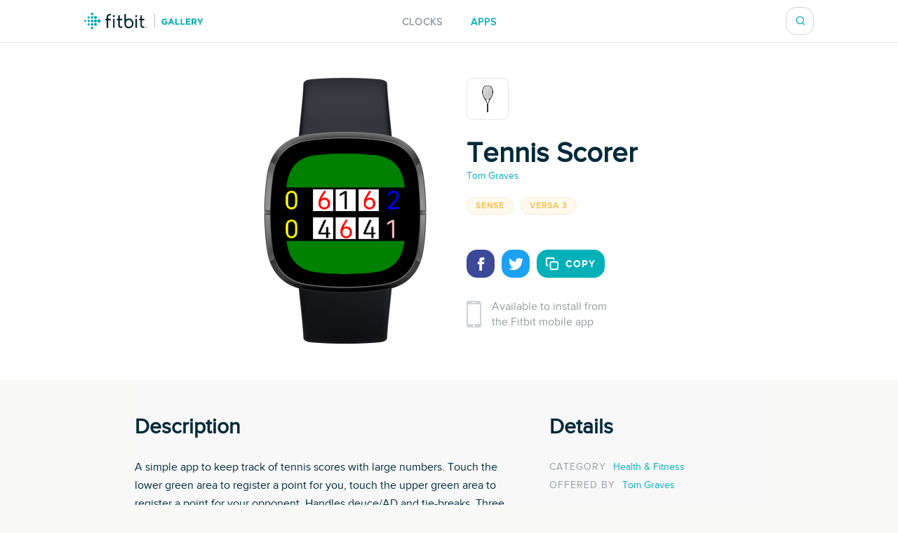

--- FILE ---
content_type: text/html; charset=utf-8
request_url: https://gallery.fitbit.com/details/7974a6dc-8441-456c-b8b2-2fb8232b239d
body_size: 57265
content:

<!DOCTYPE html>
<html lang>
  <head>
    <script async src="https://www.googletagmanager.com/gtag/js?id=G-VR94Z2XJ0R"></script>
    <script>
      window.dataLayer = window.dataLayer || [];
      function gtag(){dataLayer.push(arguments);}
      gtag('js', new Date());

      gtag('config', 'G-VR94Z2XJ0R');
    </script>
    <meta charset="utf-8">
    <meta name="viewport" content="width=device-width, initial-scale=1, shrink-to-fit=no">
    <meta name="robots" content="noindex">

    <meta data-react-helmet="true" name="referrer" content="origin"/><meta data-react-helmet="true" property="og:type" content="website"/><meta data-react-helmet="true" name="twitter:card" content="summary"/><meta data-react-helmet="true" name="twitter:site" content="@fitbit"/><meta data-react-helmet="true" name="description" content="A simple app to keep track of tennis scores with large numbers.  Touch the lower green area to register a point for you, touch the upper green area to register a point for your opponent.  Handles deuce/AD and tie-breaks. Three sets to win a match.

Game on!"/><meta data-react-helmet="true" property="og:description" content="A simple app to keep track of tennis scores with large numbers.  Touch the lower green area to register a point for you, touch the upper green area to register a point for your opponent.  Handles deuce/AD and tie-breaks. Three sets to win a match.

Game on!"/><meta data-react-helmet="true" property="og:image" content="https://gallery-assets.fitbit.com/public/NM0kDYRlNnFmCIOXAINoBY.hC2JmBXpWCYFtAIBmO2BsNYRpNYSaCV/C2NmB2NoNI7hD2OXDHooBqOWAI_WO2ZhCINoBa8ZCaC_CnGX@1x.png"/>
    <title data-react-helmet="true">Tennis Scorer by Tom Graves | Fitbit App Gallery</title>
    <base data-react-helmet="true" href="/"/>
    <link rel="shortcut icon" href="https://www.fitbit.com/favicon.ico">
    <style data-styled="gNUvRp flnmUz jHyBwe fOghgb goQjFC iORxiA kCFDui ekPdwf oGqQp gmqRHp hXuBOY TNJfT jBmnAg eElGKc jCjMUe disUys dfdePt hKXiCw hlCtIy kylbVt fxxaKH kWXCSc dnzSjr fPFXvF jkYged hOSMqG eOVWTT fCtljb fkKGdo UmmLV caHmjj glnnMe iiOxLk eEPPCT feMDby mDPNA VYDau dfqjeV czeCmk iNbNBM ihUopL bNMxcR eYNDnw dsPybU kHQVnq lhvdIk jYbJFr eqISQO jzoKgn hSWQVZ hjAkYd GRhnY gYPTkx GRLwe euXtRj kRYQSz eckMsN itKrzP coxQAT gAeBZX Nefmt BYFwT JmfPC leluyH dGCOuh jaisVI" data-styled-version="4.3.2">
/* sc-component-id: basic-components__InfoText-sc-1thheg1-1 */
.dGCOuh{font-weight:normal;font-style:normal;font-stretch:normal;-webkit-letter-spacing:normal;-moz-letter-spacing:normal;-ms-letter-spacing:normal;letter-spacing:normal;color:#002a3a;color:#939c9e;font-size:16px;margin-bottom:20px;}
/* sc-component-id: basic-components__ButtonLink-sc-1thheg1-4 */
.jaisVI{padding:12px 24px;color:white;background-color:#00b0b9;border-radius:20px;-webkit-text-decoration:none;text-decoration:none;text-transform:uppercase;font-weight:bold;-webkit-letter-spacing:1px;-moz-letter-spacing:1px;-ms-letter-spacing:1px;letter-spacing:1px;white-space:nowrap;}
/* sc-component-id: basic-components__CalloutSection-sc-1thheg1-7 */
.leluyH{display:-webkit-box;display:-webkit-flex;display:-ms-flexbox;display:flex;-webkit-flex-direction:column;-ms-flex-direction:column;flex-direction:column;-webkit-align-items:center;-webkit-box-align:center;-ms-flex-align:center;align-items:center;background-color:white;padding-top:106px;padding-bottom:106px;}
/* sc-component-id: basic-components__BannerTitle-sc-1thheg1-9 */
.VYDau{font-weight:normal;font-style:normal;font-stretch:normal;-webkit-letter-spacing:normal;-moz-letter-spacing:normal;-ms-letter-spacing:normal;letter-spacing:normal;color:#002a3a;font-size:40px;font-weight:600;} @media (max-width:64em){.VYDau{font-size:30px;}} @media (max-width:37.5em){.VYDau{font-size:24px;}}
/* sc-component-id: SearchBar__MagnifyingGlass-sc-1ksyvxn-0 */
.dnzSjr{width:14px;height:14px;background-image:url(media/magnifying-glass-green.8954a03e.svg);background-size:contain;background-repeat:no-repeat;} @media (max-width:37.5em){.dnzSjr{width:20px;height:20px;background-image:url(media/magnifying-glass.31322adb.svg);}} .dnzSjr,.dnzSjr:focus{padding:0;margin:0;border:none;outline:none;color:inherit;background-color:inherit;font:inherit;}
/* sc-component-id: SearchBar__Position-sc-1ksyvxn-2 */
@media (max-width:37.5em){.fxxaKH{position:absolute;right:-10px;}} div:focus-within > .fxxaKH{position:absolute;right:0px;} @media (max-width:37.5em){div:focus-within > .fxxaKH{right:10px;}}
/* sc-component-id: SearchBar__ClickTarget-sc-1ksyvxn-3 */
.kWXCSc{display:-webkit-box;display:-webkit-flex;display:-ms-flexbox;display:flex;width:40px;min-width:40px;height:40px;-webkit-box-pack:center;-webkit-justify-content:center;-ms-flex-pack:center;justify-content:center;-webkit-align-items:center;-webkit-box-align:center;-ms-flex-align:center;align-items:center;} .kWXCSc,.kWXCSc:focus{padding:0;margin:0;border:none;outline:none;color:inherit;background-color:inherit;font:inherit;}
/* sc-component-id: SearchBar__ClickTargetButton-sc-1ksyvxn-4 */
.jkYged{display:-webkit-box;display:-webkit-flex;display:-ms-flexbox;display:flex;width:40px;min-width:40px;height:40px;-webkit-box-pack:center;-webkit-justify-content:center;-ms-flex-pack:center;justify-content:center;-webkit-align-items:center;-webkit-box-align:center;-ms-flex-align:center;align-items:center;} .jkYged,.jkYged:focus{padding:0;margin:0;border:none;outline:none;color:inherit;background-color:inherit;font:inherit;}
/* sc-component-id: SearchBar__Search-sc-1ksyvxn-5 */
.kylbVt{position:relative;display:-webkit-box;display:-webkit-flex;display:-ms-flexbox;display:flex;width:40px;height:40px;-webkit-box-pack:justify;-webkit-justify-content:space-between;-ms-flex-pack:justify;justify-content:space-between;-webkit-align-items:center;-webkit-box-align:center;-ms-flex-align:center;align-items:center;border:1px solid #cfd3d6;border-radius:15px;background-color:#ffffff;-webkit-transition:width 300ms;transition:width 300ms;overflow:hidden;z-index:2;} @media (max-width:37.5em){.kylbVt{width:40px;height:100%;padding:0;border:none;-webkit-transition:initial;transition:initial;overflow:initial;}} .kylbVt:focus-within{width:240px;} @media (max-width:48em){.kylbVt:focus-within{width:200px;}} @media (max-width:37.5em){.kylbVt:focus-within{position:absolute;top:0px;right:0;width:100vw;padding:0 20px;padding-left:10px;border-top:1px solid #cfd3d6;border-radius:0;}}
/* sc-component-id: SearchBar__SearchInput-sc-1ksyvxn-6 */
.hOSMqG{width:100%;padding-right:40px;font-size:16px;font-weight:600;line-height:1.38;color:#02394d;} .hOSMqG,.hOSMqG:focus,.hOSMqG::-webkit-search-decoration,.hOSMqG::-webkit-search-cancel-button,.hOSMqG::-webkit-search-results-button,.hOSMqG::-webkit-search-results-decoration{border:none;outline:none;-webkit-appearance:none;-moz-appearance:none;appearance:none;} @media (max-width:37.5em){.hOSMqG{width:100%;padding-left:0;padding-right:20px;font-size:20px;font-weight:normal;line-height:normal;}}
/* sc-component-id: SearchBar__SearchForm-sc-1ksyvxn-7 */
.fPFXvF{display:-webkit-box;display:-webkit-flex;display:-ms-flexbox;display:flex;overflow:hidden;width:0;} .fPFXvF:focus-within{width:100%;}
/* sc-component-id: Header__HeaderBackground-sc-1awacdz-0 */
.eElGKc{width:100%;background-color:#ffffff;box-shadow:0 -1px 0 0 rgba(213,213,213,0.5),0 1px 0 0 rgba(213,213,213,0.5);z-index:1;}
/* sc-component-id: Header__HeaderWrapper-sc-1awacdz-1 */
.jCjMUe{width:1200px;margin-left:auto;margin-right:auto;position:relative;display:-webkit-box;display:-webkit-flex;display:-ms-flexbox;display:flex;height:60px;-webkit-align-items:center;-webkit-box-align:center;-ms-flex-align:center;align-items:center;-webkit-box-pack:justify;-webkit-justify-content:space-between;-ms-flex-pack:justify;justify-content:space-between;} @media (max-width:90em){.jCjMUe{width:100%;padding-left:120px;padding-right:120px;}} @media (max-width:64em){.jCjMUe{padding-left:116px;padding-right:116px;}} @media (max-width:62.5em){.jCjMUe{padding-left:5vw;padding-right:5vw;}} @media (width:48em){.jCjMUe{padding-left:11vw;padding-right:11vw;}} @media (max-width:37.5em){.jCjMUe{padding-left:20px;padding-right:20px;}}
/* sc-component-id: Header__HeaderLogo-sc-1awacdz-2 */
.disUys{color:inherit;-webkit-text-decoration:none;text-decoration:none;width:170px;height:24px;background-image:url(media/logo.b480721f.svg);background-size:cover;line-height:0;font-size:0;color:transparent;z-index:1;} @media (max-width:41.25em){.disUys{width:30px;height:30px;}}
/* sc-component-id: Header__LinkRow-sc-1awacdz-3 */
.dfdePt{position:absolute;display:-webkit-box;display:-webkit-flex;display:-ms-flexbox;display:flex;top:50%;left:50%;-webkit-transform:translateX(-50%) translateY(-50%);-ms-transform:translateX(-50%) translateY(-50%);transform:translateX(-50%) translateY(-50%);-webkit-box-pack:center;-webkit-justify-content:center;-ms-flex-pack:center;justify-content:center;}
/* sc-component-id: Header__HeaderLink-sc-1awacdz-4 */
.hKXiCw{color:#00b0b9;font-size:14px;-webkit-text-decoration:none;text-decoration:none;text-transform:uppercase;font-weight:bold;-webkit-letter-spacing:1px;-moz-letter-spacing:1px;-ms-letter-spacing:1px;letter-spacing:1px;padding-top:3px;color:#939c9e;} .nav-clocks-active .hKXiCw{color:#00b0b9;} .hKXiCw + .Header__HeaderLink-sc-1awacdz-4{margin-left:40px;} @media (max-width:48em){.hKXiCw + .Header__HeaderLink-sc-1awacdz-4{margin-left:20px;}} @media (max-width:37.5em){.hKXiCw + .Header__HeaderLink-sc-1awacdz-4{margin-left:30px;}}.hlCtIy{color:#00b0b9;font-size:14px;-webkit-text-decoration:none;text-decoration:none;text-transform:uppercase;font-weight:bold;-webkit-letter-spacing:1px;-moz-letter-spacing:1px;-ms-letter-spacing:1px;letter-spacing:1px;padding-top:3px;color:#939c9e;} .nav-apps-active .hlCtIy{color:#00b0b9;} .hlCtIy + .Header__HeaderLink-sc-1awacdz-4{margin-left:40px;} @media (max-width:48em){.hlCtIy + .Header__HeaderLink-sc-1awacdz-4{margin-left:20px;}} @media (max-width:37.5em){.hlCtIy + .Header__HeaderLink-sc-1awacdz-4{margin-left:30px;}}
/* sc-component-id: Popup__Target-svq665-1 */
.goQjFC{position:relative;}
/* sc-component-id: RegionPicker__LanguageName-hoa5iz-2 */
.ekPdwf{color:#00b0b9;font-size:14px;font-weight:600;-webkit-user-select:none;-moz-user-select:none;-ms-user-select:none;user-select:none;} @media (max-width:37.5em){.ekPdwf{color:#000000;font-size:18px;}}
/* sc-component-id: RegionPicker__Flag-hoa5iz-3 */
.kCFDui{margin-right:20px;width:20px;} @media (max-width:37.5em){.kCFDui{width:28px;margin-right:16px;}}
/* sc-component-id: RegionPicker__PickerTarget-hoa5iz-4 */
.iORxiA{display:-webkit-box;display:-webkit-flex;display:-ms-flexbox;display:flex;height:15px;cursor:pointer;} @media (max-width:37.5em){.iORxiA{display:none;}}
/* sc-component-id: RegionPicker__RegionPopup-hoa5iz-5 */
.fOghgb{-webkit-align-self:flex-start;-ms-flex-item-align:start;align-self:flex-start;-webkit-flex-shrink:0;-ms-flex-negative:0;flex-shrink:0;} @media (min-width:37.5em){.fOghgb{-webkit-order:2;-ms-flex-order:2;order:2;padding-top:10px;margin-top:-10px;}}
/* sc-component-id: Footer__FooterBackground-aoaj4f-0 */
.flnmUz{width:100%;background-color:#ffffff;box-shadow:0 -1px 0 0 rgba(213,213,213,0.5);z-index:1;}
/* sc-component-id: Footer__FooterWrapperWrapper-aoaj4f-1 */
.jHyBwe{width:1200px;margin-left:auto;margin-right:auto;display:-webkit-box;display:-webkit-flex;display:-ms-flexbox;display:flex;padding-top:20px;padding-bottom:30px;-webkit-box-pack:justify;-webkit-justify-content:space-between;-ms-flex-pack:justify;justify-content:space-between;} @media (max-width:90em){.jHyBwe{width:100%;padding-left:120px;padding-right:120px;}} @media (max-width:64em){.jHyBwe{padding-left:116px;padding-right:116px;}} @media (max-width:62.5em){.jHyBwe{padding-left:5vw;padding-right:5vw;}} @media (width:48em){.jHyBwe{padding-left:11vw;padding-right:11vw;}} @media (max-width:37.5em){.jHyBwe{padding-left:20px;padding-right:20px;}} @media (max-width:37.5em){.jHyBwe{height:auto;padding:30px 30px 40px;-webkit-flex-direction:column;-ms-flex-direction:column;flex-direction:column;}}
/* sc-component-id: Footer__FooterWrapper-aoaj4f-2 */
.oGqQp{display:-webkit-box;display:-webkit-flex;display:-ms-flexbox;display:flex;-webkit-flex-direction:column;-ms-flex-direction:column;flex-direction:column;-webkit-box-pack:center;-webkit-justify-content:center;-ms-flex-pack:center;justify-content:center;}
/* sc-component-id: Footer__FooterLinkRow-aoaj4f-3 */
.gmqRHp{display:-webkit-box;display:-webkit-flex;display:-ms-flexbox;display:flex;position:relative;-webkit-flex-wrap:wrap;-ms-flex-wrap:wrap;flex-wrap:wrap;font-size:14px;line-height:1;color:#02394d;} .gmqRHp > *{position:relative;top:-8px;margin-right:20px;} @media (max-width:37.5em){.gmqRHp > *{margin-bottom:20px;}} @media (max-width:37.5em){.gmqRHp{-webkit-flex-direction:column;-ms-flex-direction:column;flex-direction:column;font-size:12px;}}
/* sc-component-id: Footer__Copyright-aoaj4f-4 */
.hXuBOY{white-space:nowrap;} @media (max-width:37.5em){.hXuBOY{-webkit-order:2;-ms-flex-order:2;order:2;color:#939c9e;}}
/* sc-component-id: Footer__FooterLink-aoaj4f-5 */
.TNJfT{color:inherit;-webkit-text-decoration:none;text-decoration:none;} @media (max-width:37.5em){.TNJfT{-webkit-order:1;-ms-flex-order:1;order:1;}}
/* sc-component-id: Footer__FooterNotice-aoaj4f-6 */
.jBmnAg{-webkit-flex:1;-ms-flex:1;flex:1;padding-top:5px;-webkit-align-content:center;-ms-flex-line-pack:center;align-content:center;font-size:12px;color:#939c9e;} @media (max-width:37.5em){.jBmnAg{padding:0;}}
/* sc-component-id: sc-global-1848084820 */
@font-face{font-family:'Proxima Nova Regular';src:url(/fonts/proxima-nova-regular.eot);src:url(/fonts/proxima-nova-regular.eot#iefix) format('embedded-opentype'),url(/fonts/proxima-nova-regular.woff) format('woff'),url(/fonts/proxima-nova-regular.ttf) format('truetype'),url(/fonts/proxima-nova-regular.svg#ProximaNovaRegular) format('svg');font-weight:normal;font-style:normal;font-display:swap;} @font-face{font-family:'Proxima Nova Bold';src:url(/fonts/proxima-nova-bold.eot);src:url(/fonts/proxima-nova-bold.eot#iefix) format('embedded-opentype'),url(/fonts/proxima-nova-bold.woff) format('woff'),url(/fonts/proxima-nova-bold.ttf) format('truetype'),url(/fonts/proxima-nova-bold.svg#ProximaNovaBold) format('svg');font-weight:normal;font-style:normal;} html,body,#root{height:100%;margin:0;padding:0;} body{font-family:'Proxima Nova Regular',Arial,sans-serif;background-color:#f8f8f7;overflow-x:hidden;} *,*:before,*:after{box-sizing:border-box;} #root{display:-webkit-box;display:-webkit-flex;display:-ms-flexbox;display:flex;-webkit-flex-direction:column;-ms-flex-direction:column;flex-direction:column;}
/* sc-component-id: App__AppBody-sc-117tquh-0 */
.gNUvRp{position:relative;-webkit-flex:1;-ms-flex:1;flex:1;}
/* sc-component-id: Devices__Container-sc-1hfq8k5-0 */
.caHmjj{position:relative;max-width:100%;max-height:100%;}
/* sc-component-id: Devices__DeviceFrame-sc-1hfq8k5-1 */
.glnnMe{position:absolute;top:50%;left:50%;width:246px;height:381px;-webkit-transform:scale(1) translateX(-50%) translateY(-50%);-ms-transform:scale(1) translateX(-50%) translateY(-50%);transform:scale(1) translateX(-50%) translateY(-50%);position:relative;top:unset;-webkit-transform:scale(1) translateX(-50%);-ms-transform:scale(1) translateX(-50%);transform:scale(1) translateX(-50%);-webkit-transform-origin:0 0;-ms-transform-origin:0 0;transform-origin:0 0;background-image:url(media/sense.71eb1801.png);background-position:center;background-size:contain;background-repeat:no-repeat;}
/* sc-component-id: Devices__ScreenshotImage-sc-1hfq8k5-2 */
.iiOxLk{position:absolute;top:108px;left:37px;width:173px;height:173px;background-image:url(https://gallery-assets.fitbit.com/public/NM0kDYRlNnFmCIOXAINoBY.hC2JmBXpWCYFtAIBmO2BsNYRpNYSaCV/C2NmB2NoNI7hD2OXDHooBqOWAI_WO2ZhCINoBa8ZCaC_CnGX@1x.png);background-position:center;background-size:contain;background-repeat:no-repeat;-webkit-clip-path:url(#squircleClipPath);clip-path:url(#squircleClipPath);-webkit-clip-path:url(#squircleClipPath);}
/* sc-component-id: ScreenshotSelector__ImageContainer-sc-6akv65-2 */
.UmmLV{position:relative;display:-webkit-box;display:-webkit-flex;display:-ms-flexbox;display:flex;-webkit-flex-direction:column;-ms-flex-direction:column;flex-direction:column;}
/* sc-component-id: SupportedDevices__SupportedDevicesContainer-sc-1o0u069-0 */
.ihUopL{display:-webkit-box;display:-webkit-flex;display:-ms-flexbox;display:flex;-webkit-flex-wrap:wrap;-ms-flex-wrap:wrap;flex-wrap:wrap;margin-bottom:40px;} @media (max-width:37.5em){.ihUopL{display:none;position:absolute;top:0;left:0;width:100%;height:100%;margin:0;-webkit-flex-direction:column;-ms-flex-direction:column;flex-direction:column;-webkit-flex-wrap:nowrap;-ms-flex-wrap:nowrap;flex-wrap:nowrap;overflow-y:auto;z-index:2;}}
/* sc-component-id: SupportedDevices__SupportedDevicePopup-sc-1o0u069-1 */
.bNMxcR{margin-right:10px;margin-bottom:10px;}
/* sc-component-id: SupportedDevices__SupportedDeviceBadge-sc-1o0u069-6 */
.eYNDnw{font-weight:normal;font-style:normal;font-stretch:normal;-webkit-letter-spacing:normal;-moz-letter-spacing:normal;-ms-letter-spacing:normal;letter-spacing:normal;color:#002a3a;margin-right:5px;margin-bottom:24px;padding:4px 12px;text-transform:uppercase;font-size:12px;font-weight:600;line-height:1.33;-webkit-letter-spacing:1px;-moz-letter-spacing:1px;-ms-letter-spacing:1px;letter-spacing:1px;border-radius:17px;color:#f4c04d;background-color:rgba(244,192,77,0.1);border:solid 1px #f6ead0;margin:0;-webkit-user-select:none;-moz-user-select:none;-ms-user-select:none;user-select:none;} @media (max-width:37.5em){.eYNDnw{display:none;}}
/* sc-component-id: SupportedDevices__MobileSupportedDeviceBadge-sc-1o0u069-7 */
.czeCmk{font-weight:normal;font-style:normal;font-stretch:normal;-webkit-letter-spacing:normal;-moz-letter-spacing:normal;-ms-letter-spacing:normal;letter-spacing:normal;color:#002a3a;margin-right:5px;margin-bottom:24px;padding:4px 12px;text-transform:uppercase;font-size:12px;font-weight:600;line-height:1.33;-webkit-letter-spacing:1px;-moz-letter-spacing:1px;-ms-letter-spacing:1px;letter-spacing:1px;border-radius:17px;color:#00b0b9;background-color:#ffffff;border:solid 1px #e1e4e6;display:-webkit-box;display:-webkit-flex;display:-ms-flexbox;display:flex;width:-webkit-fit-content;width:-moz-fit-content;width:fit-content;margin:0;margin-bottom:20px;padding:9px 12px;border-radius:12px;line-height:1.4;cursor:pointer;} @media (min-width:37.5em){.czeCmk{display:none;}}
/* sc-component-id: SupportedDevices__Check-sc-1o0u069-8 */
.iNbNBM{margin-right:8px;}
/* sc-component-id: DetailsBanner__Wrapper-vshuoo-0 */
.eOVWTT{width:100%;background-color:#ffffff;}
/* sc-component-id: DetailsBanner__Section-vshuoo-1 */
.fCtljb{width:1200px;margin-left:auto;margin-right:auto;display:-webkit-box;display:-webkit-flex;display:-ms-flexbox;display:flex;padding:50px 0;} @media (max-width:90em){.fCtljb{width:100%;padding-left:120px;padding-right:120px;}} @media (max-width:64em){.fCtljb{padding-left:116px;padding-right:116px;}} @media (max-width:62.5em){.fCtljb{padding-left:5vw;padding-right:5vw;}} @media (width:48em){.fCtljb{padding-left:11vw;padding-right:11vw;}} @media (max-width:37.5em){.fCtljb{padding-left:20px;padding-right:20px;}} @media (max-width:37.5em){.fCtljb{-webkit-flex-direction:column;-ms-flex-direction:column;flex-direction:column;-webkit-align-items:center;-webkit-box-align:center;-ms-flex-align:center;align-items:center;padding:0;}} @media (max-width:37.5em){.fCtljb > div{margin:0;}}
/* sc-component-id: DetailsBanner__BannerImageSection-vshuoo-2 */
.fkKGdo{display:-webkit-box;display:-webkit-flex;display:-ms-flexbox;display:flex;-webkit-flex-direction:column;-ms-flex-direction:column;flex-direction:column;padding-right:25px;-webkit-align-items:flex-end;-webkit-box-align:flex-end;-ms-flex-align:flex-end;align-items:flex-end;} @media (min-width:37.5em){.fkKGdo{-webkit-flex:0 0 50%;-ms-flex:0 0 50%;flex:0 0 50%;}} @media (max-width:37.5em){.fkKGdo{-webkit-order:1;-ms-flex-order:1;order:1;padding:0;padding-bottom:45px;}}
/* sc-component-id: DetailsBanner__BannerInfo-vshuoo-3 */
.eEPPCT{display:-webkit-box;display:-webkit-flex;display:-ms-flexbox;display:flex;-webkit-flex-direction:column;-ms-flex-direction:column;flex-direction:column;width:100%;padding-left:25px;-webkit-align-items:flex-start;-webkit-box-align:flex-start;-ms-flex-align:flex-start;align-items:flex-start;-webkit-box-pack:center;-webkit-justify-content:center;-ms-flex-pack:center;justify-content:center;} @media (max-width:37.5em){.eEPPCT{-webkit-flex-flow:row wrap;-ms-flex-flow:row wrap;flex-flow:row wrap;min-width:300px;padding:0;-webkit-box-pack:start;-webkit-justify-content:flex-start;-ms-flex-pack:start;justify-content:flex-start;}}
/* sc-component-id: DetailsBanner__ShareIconBase-vshuoo-8 */
.lhvdIk{display:-webkit-box;display:-webkit-flex;display:-ms-flexbox;display:flex;width:40px;height:40px;margin-right:10px;-webkit-align-items:center;-webkit-box-align:center;-ms-flex-align:center;align-items:center;-webkit-box-pack:center;-webkit-justify-content:center;-ms-flex-pack:center;justify-content:center;border-radius:15px;background-color:#3b4998;}.jYbJFr{display:-webkit-box;display:-webkit-flex;display:-ms-flexbox;display:flex;width:40px;height:40px;margin-right:10px;-webkit-align-items:center;-webkit-box-align:center;-ms-flex-align:center;align-items:center;-webkit-box-pack:center;-webkit-justify-content:center;-ms-flex-pack:center;justify-content:center;border-radius:15px;background-color:#1da1f2;}
/* sc-component-id: DetailsBanner__FacebookIcon-vshuoo-9 */
.eqISQO{width:19px;height:19px;color:#ffffff;}
/* sc-component-id: DetailsBanner__TwitterIcon-vshuoo-10 */
.jzoKgn{width:21px;height:21px;color:#ffffff;}
/* sc-component-id: DetailsBanner__CopyIcon-vshuoo-11 */
.hjAkYd{width:18px;height:18px;margin-right:10px;color:#ffffff;}
/* sc-component-id: DetailsBanner__CopyShareIconBase-vshuoo-13 */
.hSWQVZ{display:-webkit-box;display:-webkit-flex;display:-ms-flexbox;display:flex;width:40px;height:40px;margin-right:10px;-webkit-align-items:center;-webkit-box-align:center;-ms-flex-align:center;align-items:center;-webkit-box-pack:center;-webkit-justify-content:center;-ms-flex-pack:center;justify-content:center;border-radius:15px;background-color:#00b0b9;width:auto;margin:0;padding-left:12px;padding-right:12px;color:#00b0b9;font-size:14px;-webkit-text-decoration:none;text-decoration:none;text-transform:uppercase;font-weight:bold;-webkit-letter-spacing:1px;-moz-letter-spacing:1px;-ms-letter-spacing:1px;letter-spacing:1px;border:1px solid #00b0b9;color:#ffffff;font-family:'Proxima Nova Bold',Arial,sans-serif;text-transform:uppercase;-webkit-transition:background-color 500ms,color 500ms;transition:background-color 500ms,color 500ms;}
/* sc-component-id: DetailsBanner__ShareIcons-vshuoo-14 */
.kHQVnq{display:-webkit-box;display:-webkit-flex;display:-ms-flexbox;display:flex;} @media (min-width:37.5em){.kHQVnq{margin-bottom:30px;}}
/* sc-component-id: DetailsBanner__Icon-vshuoo-15 */
.mDPNA{margin-bottom:20px;margin-right:22px;width:60px;height:60px;border-radius:8px;border:1px solid #e6e6e6;padding:5px;} @media (max-width:37.5em){.mDPNA{width:100px;height:100px;padding:10px;}}
/* sc-component-id: DetailsBanner__BannerInfoHeader-vshuoo-16 */
@media (max-width:37.5em){.feMDby{display:-webkit-box;display:-webkit-flex;display:-ms-flexbox;display:flex;padding-left:20px;padding-top:20px;}}
/* sc-component-id: DetailsBanner__MobileAppInfoText-vshuoo-17 */
.GRhnY{font-weight:normal;font-style:normal;font-stretch:normal;-webkit-letter-spacing:normal;-moz-letter-spacing:normal;-ms-letter-spacing:normal;letter-spacing:normal;color:#002a3a;color:#939c9e;font-size:16px;margin-bottom:20px;display:-webkit-box;display:-webkit-flex;display:-ms-flexbox;display:flex;width:100%;-webkit-align-items:center;-webkit-box-align:center;-ms-flex-align:center;align-items:center;font-size:16px;line-height:1.38;} @media (max-width:37.5em){.GRhnY{background-color:#f8f8f8;padding:25px 16px;}}
/* sc-component-id: DetailsBanner__PhoneIcon-vshuoo-18 */
.gYPTkx{padding-right:15px;} @media (max-width:37.5em){.gYPTkx{padding-right:20px;}}
/* sc-component-id: DetailsBanner__DesktopView-vshuoo-19 */
.dsPybU{display:none;} @media (min-width:37.5em){.dsPybU{display:block;}}
/* sc-component-id: DetailsBanner__MobileShareView-vshuoo-20 */
.euXtRj{display:-webkit-box;display:-webkit-flex;display:-ms-flexbox;display:flex;height:70px;padding-left:20px;padding-right:20px;-webkit-align-items:center;-webkit-box-align:center;-ms-flex-align:center;align-items:center;-webkit-box-pack:justify;-webkit-justify-content:space-between;-ms-flex-pack:justify;justify-content:space-between;background-color:#f8f8f8;color:#002a3a;border-bottom:solid 1px #e6e6e6;} @media (min-width:37.5em){.euXtRj{display:none;}}
/* sc-component-id: DetailsBanner__MobileShareViewWarnings-vshuoo-21 */
.GRLwe{display:-webkit-box;display:-webkit-flex;display:-ms-flexbox;display:flex;-webkit-flex-direction:column;-ms-flex-direction:column;flex-direction:column;padding-left:20px;padding-right:20px;-webkit-box-pack:justify;-webkit-justify-content:space-between;-ms-flex-pack:justify;justify-content:space-between;color:#002a3a;border-bottom:solid 1px #e6e6e6;} @media (min-width:37.5em){.GRLwe{display:none;}}
/* sc-component-id: DetailsBanner__DeveloperLink-vshuoo-23 */
.dfqjeV{color:inherit;-webkit-text-decoration:none;text-decoration:none;color:#00b0b9;margin-bottom:20px;font-size:14px;line-height:1.57;display:inline-block;}
/* sc-component-id: DetailsInfo__DescriptionTitle-sc-1fn084s-0 */
.itKrzP{font-weight:normal;font-style:normal;font-stretch:normal;-webkit-letter-spacing:normal;-moz-letter-spacing:normal;-ms-letter-spacing:normal;letter-spacing:normal;color:#002a3a;font-size:30px;font-weight:600;margin-bottom:28px;}
/* sc-component-id: DetailsInfo__DescriptionText-sc-1fn084s-1 */
.coxQAT{font-weight:normal;font-style:normal;font-stretch:normal;-webkit-letter-spacing:normal;-moz-letter-spacing:normal;-ms-letter-spacing:normal;letter-spacing:normal;color:#002a3a;font-size:16px;font-weight:normal;line-height:1.63;} @media (min-width:600px){.coxQAT{margin-right:60px;}}
/* sc-component-id: DetailsInfo__DetailName-sc-1fn084s-2 */
.Nefmt{font-weight:normal;font-style:normal;font-stretch:normal;-webkit-letter-spacing:normal;-moz-letter-spacing:normal;-ms-letter-spacing:normal;letter-spacing:normal;color:#002a3a;font-size:14px;-webkit-letter-spacing:1px;-moz-letter-spacing:1px;-ms-letter-spacing:1px;letter-spacing:1px;color:#939c9e;line-height:26px;text-transform:uppercase;margin-right:10px;}
/* sc-component-id: DetailsInfo__Detail-sc-1fn084s-3 */
.BYFwT{font-weight:normal;font-style:normal;font-stretch:normal;-webkit-letter-spacing:normal;-moz-letter-spacing:normal;-ms-letter-spacing:normal;letter-spacing:normal;color:#002a3a;font-size:14px;}
/* sc-component-id: DetailsInfo__InfoContainer-sc-1fn084s-4 */
.kRYQSz{display:-webkit-box;display:-webkit-flex;display:-ms-flexbox;display:flex;background-color:#f8f8f8;padding-top:50px;padding-bottom:50px;-webkit-box-pack:start;-webkit-justify-content:flex-start;-ms-flex-pack:start;justify-content:flex-start;-webkit-flex-flow:wrap;-ms-flex-flow:wrap;flex-flow:wrap;margin-right:auto;margin-left:auto;} @media (min-width:37.5em){.kRYQSz{width:70%;}} @media (max-width:37.5em){.kRYQSz{padding:25px 0px;-webkit-flex-direction:column;-ms-flex-direction:column;flex-direction:column;}}
/* sc-component-id: DetailsInfo__DescriptionSection-sc-1fn084s-5 */
@media (min-width:37.5em){.eckMsN{-webkit-flex:0 0 66%;-ms-flex:0 0 66%;flex:0 0 66%;}} @media (max-width:37.5em){.eckMsN{padding:25px 20px;border-bottom:1px solid #e6e6e6;}}
/* sc-component-id: DetailsInfo__DetailsSection-sc-1fn084s-6 */
@media (min-width:37.5em){.gAeBZX{-webkit-flex:0 0 33%;-ms-flex:0 0 33%;flex:0 0 33%;}} @media (max-width:37.5em){.gAeBZX{padding:25px 20px;}}
/* sc-component-id: DetailsInfo__CategoryLink-sc-1fn084s-7 */
.JmfPC{color:inherit;-webkit-text-decoration:none;text-decoration:none;color:#00b0b9;} .JmfPC + .DetailsInfo__CategoryLink-sc-1fn084s-7:before{content:', ';color:initial;}</style>

    <script src="https://corporate-webapps.fitbit.com/corporate-web-libs/channels/prod/oneTrust_production/consent/cfddceb3-572a-45f4-8f2d-21ab97e004c4/OtAutoBlock.js" type="text/javascript" charset="UTF-8" integrity="sha256-+7z7ToCbV9KjMecylPgbzuWmsJYt00/hukBnfb2pItg=" crossorigin="anonymous"></script>

    <script src="https://corporate-webapps.fitbit.com/corporate-web-libs/channels/prod/oneTrust_production/scripttemplates/otSDKStub.js" type="text/javascript" charset="UTF-8" integrity="sha256-2F5Ny1LOcUxxNuuVoydlMlIFpKq9tRkyvZAkxAC+Zl0=" crossorigin="anonymous" data-domain-script="cfddceb3-572a-45f4-8f2d-21ab97e004c4"></script>

    <script src="https://corporate-webapps.fitbit.com/cookie-blocking-script/channels/prod/bundle.js"></script>

    <script type="text/javascript"> function OptanonWrapper() {} </script>
    <link data-chunk="client" rel="preload" as="script" href="/js/manifest.24b50fed.js">
<link data-chunk="client" rel="preload" as="script" href="/js/client.86e921b5.js">
<link data-chunk="pages-Details" rel="preload" as="script" href="/js/vendors~pages-Details~pages-MobileAppRedirect.c1c759dc.js">
<link data-chunk="pages-Details" rel="preload" as="script" href="/js/pages-Details.112ea832.js">
<link data-parent-chunk="client" rel="prefetch" as="script" href="/js/vendors~pages-Details~pages-MobileAppRedirect.c1c759dc.js">
<link data-parent-chunk="client" rel="prefetch" as="script" href="/js/pages-Details.112ea832.js">
<link data-parent-chunk="client" rel="prefetch" as="script" href="/js/pages-MobileAppRedirect.ace5ddf8.js">
<link data-parent-chunk="client" rel="prefetch" as="script" href="/js/vendors~pages-Discovery.e4589924.js">
<link data-parent-chunk="client" rel="prefetch" as="script" href="/js/pages-Discovery.b93ac965.js">
<link data-parent-chunk="client" rel="prefetch" as="script" href="/js/pages-Collection.26b91e8c.js">
<link data-parent-chunk="client" rel="prefetch" as="script" href="/js/pages-DeveloperApps.aee1e0f2.js">
<link data-parent-chunk="client" rel="prefetch" as="script" href="/js/pages-Home.2bd7b455.js">
<link data-parent-chunk="client" rel="prefetch" as="script" href="/js/pages-Search.f6e14876.js">
    <link data-react-helmet="true" rel="alternate" href="https://gallery.fitbit.com/details/7974a6dc-8441-456c-b8b2-2fb8232b239d" hrefLang="x-default"/><link data-react-helmet="true" rel="alternate" href="https://gallery.fitbit.com/details/7974a6dc-8441-456c-b8b2-2fb8232b239d" hrefLang="en-us"/><link data-react-helmet="true" rel="alternate" href="https://gallery.fitbit.com/cs-cz/details/7974a6dc-8441-456c-b8b2-2fb8232b239d" hrefLang="cs-cz"/><link data-react-helmet="true" rel="alternate" href="https://gallery.fitbit.com/de-de/details/7974a6dc-8441-456c-b8b2-2fb8232b239d" hrefLang="de-de"/><link data-react-helmet="true" rel="alternate" href="https://gallery.fitbit.com/en-gb/details/7974a6dc-8441-456c-b8b2-2fb8232b239d" hrefLang="en-gb"/><link data-react-helmet="true" rel="alternate" href="https://gallery.fitbit.com/es-es/details/7974a6dc-8441-456c-b8b2-2fb8232b239d" hrefLang="es-es"/><link data-react-helmet="true" rel="alternate" href="https://gallery.fitbit.com/fr-ca/details/7974a6dc-8441-456c-b8b2-2fb8232b239d" hrefLang="fr-ca"/><link data-react-helmet="true" rel="alternate" href="https://gallery.fitbit.com/en-ca/details/7974a6dc-8441-456c-b8b2-2fb8232b239d" hrefLang="en-ca"/><link data-react-helmet="true" rel="alternate" href="https://gallery.fitbit.com/fr-fr/details/7974a6dc-8441-456c-b8b2-2fb8232b239d" hrefLang="fr-fr"/><link data-react-helmet="true" rel="alternate" href="https://gallery.fitbit.com/id-id/details/7974a6dc-8441-456c-b8b2-2fb8232b239d" hrefLang="id-id"/><link data-react-helmet="true" rel="alternate" href="https://gallery.fitbit.com/it-it/details/7974a6dc-8441-456c-b8b2-2fb8232b239d" hrefLang="it-it"/><link data-react-helmet="true" rel="alternate" href="https://gallery.fitbit.com/ja-jp/details/7974a6dc-8441-456c-b8b2-2fb8232b239d" hrefLang="ja-jp"/><link data-react-helmet="true" rel="alternate" href="https://gallery.fitbit.com/ko-kr/details/7974a6dc-8441-456c-b8b2-2fb8232b239d" hrefLang="ko-kr"/><link data-react-helmet="true" rel="alternate" href="https://gallery.fitbit.com/nl-nl/details/7974a6dc-8441-456c-b8b2-2fb8232b239d" hrefLang="nl-nl"/><link data-react-helmet="true" rel="alternate" href="https://gallery.fitbit.com/en-nl/details/7974a6dc-8441-456c-b8b2-2fb8232b239d" hrefLang="en-nl"/><link data-react-helmet="true" rel="alternate" href="https://gallery.fitbit.com/nb-no/details/7974a6dc-8441-456c-b8b2-2fb8232b239d" hrefLang="nb-no"/><link data-react-helmet="true" rel="alternate" href="https://gallery.fitbit.com/pl-pl/details/7974a6dc-8441-456c-b8b2-2fb8232b239d" hrefLang="pl-pl"/><link data-react-helmet="true" rel="alternate" href="https://gallery.fitbit.com/pt-br/details/7974a6dc-8441-456c-b8b2-2fb8232b239d" hrefLang="pt-br"/><link data-react-helmet="true" rel="alternate" href="https://gallery.fitbit.com/ru-ru/details/7974a6dc-8441-456c-b8b2-2fb8232b239d" hrefLang="ru-ru"/><link data-react-helmet="true" rel="alternate" href="https://gallery.fitbit.com/ro-ro/details/7974a6dc-8441-456c-b8b2-2fb8232b239d" hrefLang="ro-ro"/><link data-react-helmet="true" rel="alternate" href="https://gallery.fitbit.com/sv-se/details/7974a6dc-8441-456c-b8b2-2fb8232b239d" hrefLang="sv-se"/><link data-react-helmet="true" rel="alternate" href="https://gallery.fitbit.com/en-se/details/7974a6dc-8441-456c-b8b2-2fb8232b239d" hrefLang="en-se"/><link data-react-helmet="true" rel="alternate" href="https://gallery.fitbit.com/zh-cn/details/7974a6dc-8441-456c-b8b2-2fb8232b239d" hrefLang="zh-cn"/><link data-react-helmet="true" rel="alternate" href="https://gallery.fitbit.com/zh-tw/details/7974a6dc-8441-456c-b8b2-2fb8232b239d" hrefLang="zh-tw"/>
  </head>
  <body class="nav-apps-active">
    <div id="root"><header role="banner" aria-label="Fitbit Gallery Header" class="Header__HeaderBackground-sc-1awacdz-0 eElGKc"><section class="basic-components__BaseSection-sc-1thheg1-5 Header__HeaderWrapper-sc-1awacdz-1 jCjMUe"><a id="fitbitGalleryLogo" class="basic-components__NoStyleLink-sc-1thheg1-2 Header__HeaderLogo-sc-1awacdz-2 disUys" href="/">Fitbit Gallery Logo</a><nav role="navigation" aria-label="Gallery Navigation" class="Header__LinkRow-sc-1awacdz-3 dfdePt"><a title="Discover Clock faces" id="clocksHeaderLink" class="basic-components__FitLink-sc-1thheg1-3 Header__HeaderLink-sc-1awacdz-4 hKXiCw" href="/clocks">Clocks</a><a title="Discover Apps" id="appsHeaderLink" class="basic-components__FitLink-sc-1thheg1-3 Header__HeaderLink-sc-1awacdz-4 hlCtIy" href="/apps">Apps</a></nav><div tabindex="-1" class="SearchBar__Search-sc-1ksyvxn-5 kylbVt"><div tabindex="-1" class="SearchBar__Position-sc-1ksyvxn-2 fxxaKH"><a title="Go To Search Gallery" tabindex="-1" id="searchItem" class="SearchBar__ClickTarget-sc-1ksyvxn-3 kWXCSc" href="/search"><div tabindex="-1" class="SearchBar__MagnifyingGlass-sc-1ksyvxn-0 dnzSjr"></div></a></div><form action="/search" autoComplete="off" class="SearchBar__SearchForm-sc-1ksyvxn-7 fPFXvF"><button type="submit" tabindex="-1" class="SearchBar__ClickTargetButton-sc-1ksyvxn-4 jkYged"><div tabindex="-1" class="SearchBar__MagnifyingGlass-sc-1ksyvxn-0 dnzSjr"></div></button><input type="hidden" value="hidden" tabindex="-1"/><input type="search" aria-label="Search Gallery" name="terms" value="" class="SearchBar__SearchInput-sc-1ksyvxn-6 hOSMqG"/></form></div></section></header><main role="main" id="main" class="App__AppBody-sc-117tquh-0 gNUvRp"><div class="DetailsBanner__Wrapper-vshuoo-0 eOVWTT"><section class="basic-components__BaseSection-sc-1thheg1-5 DetailsBanner__Section-vshuoo-1 fCtljb"><div class="DetailsBanner__BannerImageSection-vshuoo-2 fkKGdo"><div class="ScreenshotSelector__ImageContainer-sc-6akv65-2 UmmLV"><svg width="0" height="0" viewBox="0 0 336 336" fill="none" xmlns="http://www.w3.org/2000/svg"><defs><clipPath id="squircleClipPath" clipPathUnits="objectBoundingBox" transform="scale(0.002976 0.002976)"><path d="M333.475 112.584C336.842 149.675 336.842 186.321 333.475 223.416C330.973 250.971 327.936 283.481 305.718 305.703C283.494 327.934 250.98 330.971 223.415 333.473C186.321 336.842 149.678 336.842 112.584 333.473C85.0257 330.971 52.5216 327.937 30.2938 305.719C8.06595 283.494 5.02921 250.981 2.52742 223.416C-0.842473 186.321 -0.842473 149.675 2.52742 112.584C5.02921 85.0227 8.06275 52.5185 30.2842 30.2971C52.5056 8.06277 85.0193 5.02922 112.584 2.52742C149.678 -0.842475 186.321 -0.842475 223.415 2.52742C250.974 5.02922 283.481 8.06277 305.702 30.281C327.936 52.5057 330.97 85.0195 333.475 112.584Z" fill="black"></path></clipPath></defs></svg><div class="Devices__Container-sc-1hfq8k5-0 caHmjj"><div class="Devices__DeviceFrame-sc-1hfq8k5-1 glnnMe"><div width="173" height="173" class="Devices__ScreenshotImage-sc-1hfq8k5-2 iiOxLk"></div></div></div></div></div><div class="DetailsBanner__BannerInfo-vshuoo-3 eEPPCT"><div class="DetailsBanner__BannerInfoHeader-vshuoo-16 feMDby"><img src="https://gallery-assets.fitbit.com/public/NM0kDYRlNnFmCIOXAINoBY.hC2JmBXpWCYFtAIBmO2BsNYRpNYSaCV/NI3kO2ZtDIRhCnFtBXooO20ZAI_YCL3hCIOaB2.pBqKWNYRm@2x.png" alt="" class="DetailsBanner__Icon-vshuoo-15 mDPNA"/><div><div class="basic-components__Text-sc-1thheg1-0 basic-components__BannerTitle-sc-1thheg1-9 VYDau">Tennis Scorer</div><a class="basic-components__NoStyleLink-sc-1thheg1-2 DetailsBanner__DeveloperLink-vshuoo-23 dfqjeV" href="/developer/e41f83fd-011e-495f-9f63-0bbe41480f5e">Tom Graves</a><div class="basic-components__Text-sc-1thheg1-0 basic-components__Badge-sc-1thheg1-11 SupportedDevices__MobileSupportedDeviceBadge-sc-1o0u069-7 czeCmk"><img src="media/check-green.3346ee14.svg" alt="" class="SupportedDevices__Check-sc-1o0u069-8 iNbNBM"/>2 devices</div><div id="supportedDevicesContainer" class="SupportedDevices__SupportedDevicesContainer-sc-1o0u069-0 ihUopL"><div class="SupportedDevices__SupportedDevicePopup-sc-1o0u069-1 bNMxcR Popup__Target-svq665-1 goQjFC"><div class="basic-components__Text-sc-1thheg1-0 basic-components__Badge-sc-1thheg1-11 SupportedDevices__SupportedDeviceBadge-sc-1o0u069-6 eYNDnw">Sense</div></div><div class="SupportedDevices__SupportedDevicePopup-sc-1o0u069-1 bNMxcR Popup__Target-svq665-1 goQjFC"><div class="basic-components__Text-sc-1thheg1-0 basic-components__Badge-sc-1thheg1-11 SupportedDevices__SupportedDeviceBadge-sc-1o0u069-6 eYNDnw">Versa 3</div></div></div><div class="DetailsBanner__DesktopView-vshuoo-19 dsPybU"><div class="DetailsBanner__ShareIcons-vshuoo-14 kHQVnq"><a title="Share on Facebook" href="https://www.facebook.com/sharer/sharer.php?hashtag=%23made4fitbit&amp;u=https%3A%2F%2Fgallery.fitbit.com%2Fdetails%2F7974a6dc-8441-456c-b8b2-2fb8232b239d" target="_blank" class="DetailsBanner__ShareIconBase-vshuoo-8 lhvdIk"><img src="media/facebook.46b764a5.svg" class="DetailsBanner__FacebookIcon-vshuoo-9 eqISQO"/></a><a title="Share on Twitter" href="https://twitter.com/share?hashtags=made4fitbit&amp;url=https%3A%2F%2Fgallery.fitbit.com%2Fdetails%2F7974a6dc-8441-456c-b8b2-2fb8232b239d" target="_blank" class="DetailsBanner__ShareIconBase-vshuoo-8 jYbJFr"><img src="media/twitter.9c6cb7fd.svg" class="DetailsBanner__TwitterIcon-vshuoo-10 jzoKgn"/></a><a title="Copy link to clipboard" href="https://gallery.fitbit.com/details/7974a6dc-8441-456c-b8b2-2fb8232b239d" target="_blank" color="#ffffff" class="DetailsBanner__ShareIconBase-vshuoo-8 DetailsBanner__CopyShareIconBase-vshuoo-13 hSWQVZ"><img src="media/copy.c80cd2f2.svg" class="DetailsBanner__CopyIcon-vshuoo-11 hjAkYd"/> <!-- -->copy</a></div></div></div></div><div class="basic-components__Text-sc-1thheg1-0 basic-components__InfoText-sc-1thheg1-1 DetailsBanner__MobileAppInfoText-vshuoo-17 GRhnY"><img src="media/phone.9dd6959a.svg" alt="" class="DetailsBanner__PhoneIcon-vshuoo-18 gYPTkx"/>Available to install from <br/> the Fitbit mobile app</div><div class="DetailsBanner__DesktopView-vshuoo-19 dsPybU"></div></div></section><div class="DetailsBanner__MobileShareViewWarnings-vshuoo-21 GRLwe"></div><div class="DetailsBanner__MobileShareView-vshuoo-20 euXtRj"><div class="DetailsBanner__ShareIcons-vshuoo-14 kHQVnq"><a title="Share on Facebook" href="https://www.facebook.com/sharer/sharer.php?hashtag=%23made4fitbit&amp;u=https%3A%2F%2Fgallery.fitbit.com%2Fdetails%2F7974a6dc-8441-456c-b8b2-2fb8232b239d" target="_blank" class="DetailsBanner__ShareIconBase-vshuoo-8 lhvdIk"><img src="media/facebook.46b764a5.svg" class="DetailsBanner__FacebookIcon-vshuoo-9 eqISQO"/></a><a title="Share on Twitter" href="https://twitter.com/share?hashtags=made4fitbit&amp;url=https%3A%2F%2Fgallery.fitbit.com%2Fdetails%2F7974a6dc-8441-456c-b8b2-2fb8232b239d" target="_blank" class="DetailsBanner__ShareIconBase-vshuoo-8 jYbJFr"><img src="media/twitter.9c6cb7fd.svg" class="DetailsBanner__TwitterIcon-vshuoo-10 jzoKgn"/></a><a title="Copy link to clipboard" href="https://gallery.fitbit.com/details/7974a6dc-8441-456c-b8b2-2fb8232b239d" target="_blank" color="#ffffff" class="DetailsBanner__ShareIconBase-vshuoo-8 DetailsBanner__CopyShareIconBase-vshuoo-13 hSWQVZ"><img src="media/copy.c80cd2f2.svg" class="DetailsBanner__CopyIcon-vshuoo-11 hjAkYd"/> <!-- -->copy</a></div></div></div><section class="DetailsInfo__InfoContainer-sc-1fn084s-4 kRYQSz"><div class="DetailsInfo__DescriptionSection-sc-1fn084s-5 eckMsN"><div class="basic-components__Text-sc-1thheg1-0 DetailsInfo__DescriptionTitle-sc-1fn084s-0 itKrzP">Description</div><div class="basic-components__Text-sc-1thheg1-0 DetailsInfo__DescriptionText-sc-1fn084s-1 coxQAT"><p>A simple app to keep track of tennis scores with large numbers.  Touch the lower green area to register a point for you, touch the upper green area to register a point for your opponent.  Handles deuce/AD and tie-breaks. Three sets to win a match.</p><p>Game on!</p></div></div><div class="DetailsInfo__DetailsSection-sc-1fn084s-6 gAeBZX"><div class="basic-components__Text-sc-1thheg1-0 DetailsInfo__DescriptionTitle-sc-1fn084s-0 itKrzP">Details</div><div><span class="basic-components__Text-sc-1thheg1-0 DetailsInfo__DetailName-sc-1fn084s-2 Nefmt">category</span><span class="basic-components__Text-sc-1thheg1-0 DetailsInfo__Detail-sc-1fn084s-3 BYFwT"><a class="basic-components__NoStyleLink-sc-1thheg1-2 DetailsInfo__CategoryLink-sc-1fn084s-7 JmfPC" href="/category/1cf77c06-d981-4c92-a947-a06944ab79aa">Health &amp; Fitness</a></span></div><div><span class="basic-components__Text-sc-1thheg1-0 DetailsInfo__DetailName-sc-1fn084s-2 Nefmt">offered by</span><span class="basic-components__Text-sc-1thheg1-0 DetailsInfo__Detail-sc-1fn084s-3 BYFwT"><a class="basic-components__NoStyleLink-sc-1thheg1-2 DetailsBanner__DeveloperLink-vshuoo-23 dfqjeV" href="/developer/e41f83fd-011e-495f-9f63-0bbe41480f5e">Tom Graves</a></span></div></div></section><section class="basic-components__CalloutSection-sc-1thheg1-7 leluyH"><h2>Health &amp; Fitness</h2><div class="basic-components__Text-sc-1thheg1-0 basic-components__InfoText-sc-1thheg1-1 dGCOuh"></div><a class="basic-components__ButtonLink-sc-1thheg1-4 jaisVI" href="/category/1cf77c06-d981-4c92-a947-a06944ab79aa">See More</a></section></main><footer role="contentinfo" aria-label="Fitbit Gallery Footer" class="Footer__FooterBackground-aoaj4f-0 flnmUz"><section class="basic-components__BaseSection-sc-1thheg1-5 Footer__FooterWrapperWrapper-aoaj4f-1 jHyBwe"><div class="RegionPicker__RegionPopup-hoa5iz-5 fOghgb Popup__Target-svq665-1 goQjFC"><div class="RegionPicker__PickerTarget-hoa5iz-4 iORxiA"><img src="media/us.ae656592.svg" class="RegionPicker__Flag-hoa5iz-3 kCFDui"/><span class="RegionPicker__LanguageName-hoa5iz-2 ekPdwf">United States</span></div></div><div class="Footer__FooterWrapper-aoaj4f-2 oGqQp"><div class="Footer__FooterLinkRow-aoaj4f-3 gmqRHp"><div class="Footer__Copyright-aoaj4f-4 hXuBOY">© 2026 Fitbit, Inc. All rights reserved</div><a href="https://www.fitbit.com/legal" class="basic-components__NoStyleLink-sc-1thheg1-2 Footer__FooterLink-aoaj4f-5 TNJfT">Legal Terms</a><a href="https://www.fitbit.com/legal/privacy-policy" class="basic-components__NoStyleLink-sc-1thheg1-2 Footer__FooterLink-aoaj4f-5 TNJfT">Privacy Policy</a><a href="https://dev.fitbit.com/legal/app-gallery-guidelines/" class="basic-components__NoStyleLink-sc-1thheg1-2 Footer__FooterLink-aoaj4f-5 TNJfT">App Gallery Guidelines</a><a href="https://dev.fitbit.com/legal/reporting-apps/" class="basic-components__NoStyleLink-sc-1thheg1-2 Footer__FooterLink-aoaj4f-5 TNJfT">Reporting Copyright &amp; Trademark Infringement</a></div><div class="Footer__FooterNotice-aoaj4f-6 jBmnAg">App availability subject to change.</div></div></section></footer></div>
    <!-- We inject the APOLLO_STATE here after it gets calculated on the server side -->
    <script>
      window.__APOLLO_STATE__ = {"ROOT_QUERY":{"isEEAUser({\"clientIpAddress\":\"18.188.92.82\"})":false,"app({\"clientIpAddress\":\"18.188.92.82\",\"id\":\"7974a6dc-8441-456c-b8b2-2fb8232b239d\",\"key\":\"\"})":{"type":"id","generated":false,"id":"App:7974a6dc-8441-456c-b8b2-2fb8232b239d","typename":"App"}},"App:7974a6dc-8441-456c-b8b2-2fb8232b239d":{"id":"7974a6dc-8441-456c-b8b2-2fb8232b239d","name":"Tennis Scorer","availability":{"type":"id","generated":true,"id":"$App:7974a6dc-8441-456c-b8b2-2fb8232b239d.availability","typename":"Availability"},"previewImage({\"scale\":1})":{"type":"id","generated":true,"id":"$App:7974a6dc-8441-456c-b8b2-2fb8232b239d.previewImage({\"scale\":1})","typename":"Image"},"icon({\"height\":120,\"width\":120})":{"type":"id","generated":true,"id":"$App:7974a6dc-8441-456c-b8b2-2fb8232b239d.icon({\"height\":120,\"width\":120})","typename":"Image"},"developer":{"type":"id","generated":false,"id":"Developer:e41f83fd-011e-495f-9f63-0bbe41480f5e","typename":"Developer"},"description":"A simple app to keep track of tennis scores with large numbers.  Touch the lower green area to register a point for you, touch the upper green area to register a point for your opponent.  Handles deuce/AD and tie-breaks. Three sets to win a match.\n\nGame on!","isPrimary":false,"contactUrl":"","screenshots":[{"type":"id","generated":true,"id":"App:7974a6dc-8441-456c-b8b2-2fb8232b239d.screenshots.0","typename":"Image"}],"type":"APP","categories":[{"type":"id","generated":false,"id":"Category:1cf77c06-d981-4c92-a947-a06944ab79aa","typename":"Category"}],"isPaid":false,"isPrivate":false,"bypassPrivateAppWarning":false,"isPremium":false,"__typename":"App"},"$App:7974a6dc-8441-456c-b8b2-2fb8232b239d.availability.deviceTypes.0":{"type":"ATLAS","productName":"Versa_3","displayInfo":{"type":"id","generated":true,"id":"$App:7974a6dc-8441-456c-b8b2-2fb8232b239d.availability.deviceTypes.0.displayInfo","typename":"DisplayInfo"},"__typename":"DeviceTypeInfo"},"$App:7974a6dc-8441-456c-b8b2-2fb8232b239d.availability.deviceTypes.0.displayInfo.resolution":{"width":336,"height":336,"__typename":"Dimensions"},"$App:7974a6dc-8441-456c-b8b2-2fb8232b239d.availability.deviceTypes.0.displayInfo":{"resolution":{"type":"id","generated":true,"id":"$App:7974a6dc-8441-456c-b8b2-2fb8232b239d.availability.deviceTypes.0.displayInfo.resolution","typename":"Dimensions"},"__typename":"DisplayInfo"},"$App:7974a6dc-8441-456c-b8b2-2fb8232b239d.availability.deviceTypes.1":{"type":"VULCAN","productName":"Sense","displayInfo":{"type":"id","generated":true,"id":"$App:7974a6dc-8441-456c-b8b2-2fb8232b239d.availability.deviceTypes.1.displayInfo","typename":"DisplayInfo"},"__typename":"DeviceTypeInfo"},"$App:7974a6dc-8441-456c-b8b2-2fb8232b239d.availability.deviceTypes.1.displayInfo.resolution":{"width":336,"height":336,"__typename":"Dimensions"},"$App:7974a6dc-8441-456c-b8b2-2fb8232b239d.availability.deviceTypes.1.displayInfo":{"resolution":{"type":"id","generated":true,"id":"$App:7974a6dc-8441-456c-b8b2-2fb8232b239d.availability.deviceTypes.1.displayInfo.resolution","typename":"Dimensions"},"__typename":"DisplayInfo"},"$App:7974a6dc-8441-456c-b8b2-2fb8232b239d.availability":{"deviceTypes":[{"type":"id","generated":true,"id":"$App:7974a6dc-8441-456c-b8b2-2fb8232b239d.availability.deviceTypes.0","typename":"DeviceTypeInfo"},{"type":"id","generated":true,"id":"$App:7974a6dc-8441-456c-b8b2-2fb8232b239d.availability.deviceTypes.1","typename":"DeviceTypeInfo"}],"__typename":"Availability"},"$App:7974a6dc-8441-456c-b8b2-2fb8232b239d.previewImage({\"scale\":1})":{"uri":"https://gallery-assets.fitbit.com/public/NM0kDYRlNnFmCIOXAINoBY.hC2JmBXpWCYFtAIBmO2BsNYRpNYSaCV/NI3kO2ZtDIRhCnFtBXooO20ZAI_YCL3hCIOaB2.pBqKWNYRm@2x.png","__typename":"Image"},"$App:7974a6dc-8441-456c-b8b2-2fb8232b239d.icon({\"height\":120,\"width\":120})":{"uri":"https://gallery-assets.fitbit.com/public/NM0kDYRlNnFmCIOXAINoBY.hC2JmBXpWCYFtAIBmO2BsNYRpNYSaCV/NI3kO2ZtDIRhCnFtBXooO20ZAI_YCL3hCIOaB2.pBqKWNYRm@2x.png","__typename":"Image"},"Developer:e41f83fd-011e-495f-9f63-0bbe41480f5e":{"id":"e41f83fd-011e-495f-9f63-0bbe41480f5e","name":"Tom Graves","website":"","isSecondParty":false,"__typename":"Developer"},"App:7974a6dc-8441-456c-b8b2-2fb8232b239d.screenshots.0":{"uri":"https://gallery-assets.fitbit.com/public/NM0kDYRlNnFmCIOXAINoBY.hC2JmBXpWCYFtAIBmO2BsNYRpNYSaCV/C2NmB2NoNI7hD2OXDHooBqOWAI_WO2ZhCINoBa8ZCaC_CnGX@1x.png","width":336,"height":336,"__typename":"Image"},"Category:1cf77c06-d981-4c92-a947-a06944ab79aa":{"id":"1cf77c06-d981-4c92-a947-a06944ab79aa","name":"Health & Fitness","__typename":"Category"}};
      window.__API_CONFIG__ = {"galleryApiUrl":"https://api.fitbit.com/1/desktop-gallery/graphql","authToken":{"accessToken":"eyJhbGciOiJIUzI1NiJ9.eyJhdWQiOiIyMkRGTFAiLCJpc3MiOiJGaXRiaXQiLCJ0eXAiOiJjbGllbnRfYWNjZXNzX3Rva2VuIiwic2NvcGVzIjoiIiwiZXhwIjoxNzY4ODgzMTY2LCJpYXQiOjE3Njg3OTY3NjZ9.nPQhju3eYzJskRUSdqTJBt5lIyyCQSVInlNAPTxH_Ig","expiresAt":1768883166}};
      window.__SENTRY_CONFIG__ = {"dsn":"https://e0ed99ecaf0f4fe7a384b6eb660df3a1@sentry.io/1415613","environment":"localdev","debug":true};
      window.__LOCALE__ = 'en-us';
      window.__LOCALE_DATA__ = {"default":{"charset":"utf-8","headers":{"content-type":"text/plain; charset=utf-8","plural-forms":"nplurals=2; plural=(n!=1);"},"translations":{"":{"":{"msgid":"","msgstr":["Content-Type: text/plain; charset=utf-8\nPlural-Forms: nplurals=2; plural=(n!=1);\n"]},"${ app.name } by ${ app.developer.name }":{"msgid":"${ app.name } by ${ app.developer.name }","msgstr":[""]},"All":{"msgid":"All","msgstr":[""]},"App Gallery Guidelines":{"msgid":"App Gallery Guidelines","msgstr":[""]},"App availability subject to change.":{"msgid":"App availability subject to change.","msgstr":[""]},"Apps":{"msgid":"Apps","msgstr":[""]},"Apps & Clock Faces by ${ developerName }":{"msgid":"Apps & Clock Faces by ${ developerName }","msgstr":[""]},"Back To Home":{"msgid":"Back To Home","msgstr":[""]},"Clocks":{"msgid":"Clocks","msgstr":[""]},"Discover Apps":{"msgid":"Discover Apps","msgstr":[""]},"Discover Clock faces":{"msgid":"Discover Clock faces","msgstr":[""]},"Discover Smartwatch Apps":{"msgid":"Discover Smartwatch Apps","msgstr":[""]},"Discover Smartwatch Clock Faces":{"msgid":"Discover Smartwatch Clock Faces","msgstr":[""]},"Fitbit App Gallery":{"msgid":"Fitbit App Gallery","msgstr":[""]},"Fitbit Gallery Footer":{"msgid":"Fitbit Gallery Footer","msgstr":[""]},"Fitbit Gallery Header":{"msgid":"Fitbit Gallery Header","msgstr":[""]},"Fitbit Gallery Logo":{"msgid":"Fitbit Gallery Logo","msgstr":[""]},"Gallery Navigation":{"msgid":"Gallery Navigation","msgstr":[""]},"Get the Fitbit app":{"msgid":"Get the Fitbit app","msgstr":[""]},"Legal Terms":{"msgid":"Legal Terms","msgstr":[""]},"Open App":{"msgid":"Open App","msgstr":[""]},"Opening the Fitbit app":{"msgid":"Opening the Fitbit app","msgstr":[""]},"Privacy Policy":{"msgid":"Privacy Policy","msgstr":[""]},"Reporting Copyright & Trademark Infringement":{"msgid":"Reporting Copyright & Trademark Infringement","msgstr":[""]},"Search for apps, clock faces or developers":{"msgid":"Search for apps, clock faces or developers","msgstr":[""]},"Searching for ${ terms }":{"msgid":"Searching for ${ terms }","msgstr":[""]},"See All":{"msgid":"See All","msgstr":[""]},"See More":{"msgid":"See More","msgstr":[""]},"Sorry, that page is unavailable or does not exist.":{"msgid":"Sorry, that page is unavailable or does not exist.","msgstr":[""]},"There appears to be a problem accessing this page.":{"msgid":"There appears to be a problem accessing this page.","msgstr":[""]},"This collection is not available at the moment.":{"msgid":"This collection is not available at the moment.","msgstr":[""]},"Try again":{"msgid":"Try again","msgstr":[""]},"Whether you want to start your favorite music station or see your latest cycling route, you can make your watch experience more personal by downloading popular apps from the Fitbit App Gallery right to your watch.":{"msgid":"Whether you want to start your favorite music station or see your latest cycling route, you can make your watch experience more personal by downloading popular apps from the Fitbit App Gallery right to your watch.","msgstr":[""]},"With designs that range from super sleek to fitness-focused, the Fitbit App Gallery has clock faces for every occasion.":{"msgid":"With designs that range from super sleek to fitness-focused, the Fitbit App Gallery has clock faces for every occasion.","msgstr":[""]},"© ${ year } Fitbit, Inc. All rights reserved":{"msgid":"© ${ year } Fitbit, Inc. All rights reserved","msgstr":[""]}}}},"charset":"utf-8","headers":{"content-type":"text/plain; charset=utf-8","plural-forms":"nplurals=2; plural=(n!=1);"},"translations":{"":{"":{"msgid":"","msgstr":["Content-Type: text/plain; charset=utf-8\nPlural-Forms: nplurals=2; plural=(n!=1);\n"]},"${0} by ${1}":{"msgid":"${0} by ${1}","msgstr":[""]},"All":{"msgid":"All","msgstr":[""]},"App Gallery Guidelines":{"msgid":"App Gallery Guidelines","msgstr":[""]},"App availability subject to change.":{"msgid":"App availability subject to change.","msgstr":[""]},"Apps":{"msgid":"Apps","msgstr":[""]},"Apps & Clock Faces by ${0}":{"msgid":"Apps & Clock Faces by ${0}","msgstr":[""]},"Back To Home":{"msgid":"Back To Home","msgstr":[""]},"Clocks":{"msgid":"Clocks","msgstr":[""]},"Discover Apps":{"msgid":"Discover Apps","msgstr":[""]},"Discover Clock faces":{"msgid":"Discover Clock faces","msgstr":[""]},"Discover Smartwatch Apps":{"msgid":"Discover Smartwatch Apps","msgstr":[""]},"Discover Smartwatch Clock Faces":{"msgid":"Discover Smartwatch Clock Faces","msgstr":[""]},"Fitbit App Gallery":{"msgid":"Fitbit App Gallery","msgstr":[""]},"Fitbit Gallery Footer":{"msgid":"Fitbit Gallery Footer","msgstr":[""]},"Fitbit Gallery Header":{"msgid":"Fitbit Gallery Header","msgstr":[""]},"Fitbit Gallery Logo":{"msgid":"Fitbit Gallery Logo","msgstr":[""]},"Gallery Navigation":{"msgid":"Gallery Navigation","msgstr":[""]},"Get the Fitbit app":{"msgid":"Get the Fitbit app","msgstr":[""]},"Legal Terms":{"msgid":"Legal Terms","msgstr":[""]},"Open App":{"msgid":"Open App","msgstr":[""]},"Opening the Fitbit app":{"msgid":"Opening the Fitbit app","msgstr":[""]},"Privacy Policy":{"msgid":"Privacy Policy","msgstr":[""]},"Reporting Copyright & Trademark Infringement":{"msgid":"Reporting Copyright & Trademark Infringement","msgstr":[""]},"Search for apps, clock faces or developers":{"msgid":"Search for apps, clock faces or developers","msgstr":[""]},"Searching for ${0}":{"msgid":"Searching for ${0}","msgstr":[""]},"See All":{"msgid":"See All","msgstr":[""]},"See More":{"msgid":"See More","msgstr":[""]},"Sorry, that page is unavailable or does not exist.":{"msgid":"Sorry, that page is unavailable or does not exist.","msgstr":[""]},"There appears to be a problem accessing this page.":{"msgid":"There appears to be a problem accessing this page.","msgstr":[""]},"This collection is not available at the moment.":{"msgid":"This collection is not available at the moment.","msgstr":[""]},"Try again":{"msgid":"Try again","msgstr":[""]},"Whether you want to start your favorite music station or see your latest cycling route, you can make your watch experience more personal by downloading popular apps from the Fitbit App Gallery right to your watch.":{"msgid":"Whether you want to start your favorite music station or see your latest cycling route, you can make your watch experience more personal by downloading popular apps from the Fitbit App Gallery right to your watch.","msgstr":[""]},"With designs that range from super sleek to fitness-focused, the Fitbit App Gallery has clock faces for every occasion.":{"msgid":"With designs that range from super sleek to fitness-focused, the Fitbit App Gallery has clock faces for every occasion.","msgstr":[""]},"© ${0} Fitbit, Inc. All rights reserved":{"msgid":"© ${0} Fitbit, Inc. All rights reserved","msgstr":[""]}}}};
    </script>
    <script id="__LOADABLE_REQUIRED_CHUNKS__" type="application/json">[0,4]</script>
<script async data-chunk="client" src="/js/manifest.24b50fed.js"></script>
<script async data-chunk="client" src="/js/client.86e921b5.js"></script>
<script async data-chunk="pages-Details" src="/js/vendors~pages-Details~pages-MobileAppRedirect.c1c759dc.js"></script>
<script async data-chunk="pages-Details" src="/js/pages-Details.112ea832.js"></script>
  </body>
</html>
